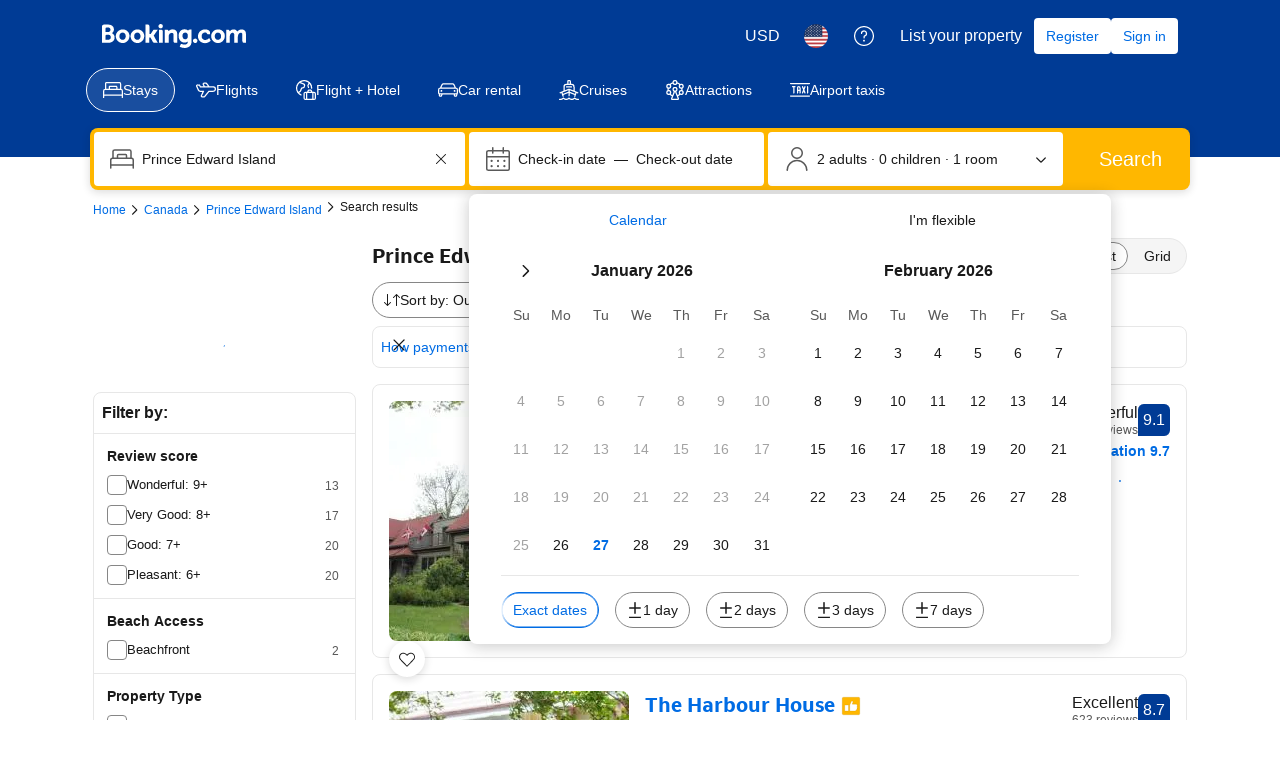

--- FILE ---
content_type: text/html; charset=UTF-8
request_url: https://www.booking.com/searchresults.html?dest_id=3137;dest_type=region;nflt=ht_id%3D208
body_size: 1820
content:
<!DOCTYPE html>
<html lang="en">
<head>
    <meta charset="utf-8">
    <meta name="viewport" content="width=device-width, initial-scale=1">
    <title></title>
    <style>
        body {
            font-family: "Arial";
        }
    </style>
    <script type="text/javascript">
    window.awsWafCookieDomainList = ['booking.com'];
    window.gokuProps = {
"key":"AQIDAHjcYu/GjX+QlghicBgQ/7bFaQZ+m5FKCMDnO+vTbNg96AGMf6bGuw9mDE9eyBCEMKniAAAAfjB8BgkqhkiG9w0BBwagbzBtAgEAMGgGCSqGSIb3DQEHATAeBglghkgBZQMEAS4wEQQMmnnQ9WfkpQc3fug0AgEQgDsAQF9NEt2/jo5Sc2Lxq/TmfDUwU2A472D8EU2hY1A6vahKX/mrrKco8Mbrl6Xbf4iRd1Ek87aXuadEDg==",
          "iv":"D5498QE13QAABoF9",
          "context":"zK5N3qFbNjV07qwnauWgPcgD1wzQCVkLXZ02nffTvn/BF2nOjqt0nhXBACF0zS+F7AWLqBj4/RSAksFo/X/FYkQitllLrDf4pZIIEjpFg+SPwgCQN4LYTWcEq6Cq3ozA1u7XaogDRJ0MGY2I2XHrwimSQMyJmauVZ8VuufOQ/fmOOpWsYRVSxDVPfurItZHKw/MUTRGWdPtOWcNkvJiBoSTiT36bz5Ge9td5jv1NLPbVq+Y8pp1/DjJ7rbWasWIN1D5UALiwuVHXoqDQ0QLmfn6cdr/+ioZKLlmZxCSdhlJcv4WKRyWvHEWVjI6Gq76f5AgoPwhEqO24VG8Y58elxWuCze1F3e8e3Q4xucuJakB1EMvswSMooA=="
};
    </script>
    <script src="https://d8c14d4960ca.337f8b16.us-east-2.token.awswaf.com/d8c14d4960ca/a18a4859af9c/f81f84a03d17/challenge.js"></script>
</head>
<body>
    <div id="challenge-container"></div>
    <script type="text/javascript">
        AwsWafIntegration.saveReferrer();
        AwsWafIntegration.checkForceRefresh().then((forceRefresh) => {
            if (forceRefresh) {
                AwsWafIntegration.forceRefreshToken().then(() => {
                    window.location.reload(true);
                });
            } else {
                AwsWafIntegration.getToken().then(() => {
                    window.location.reload(true);
                });
            }
        });
    </script>
    <noscript>
        <h1>JavaScript is disabled</h1>
        In order to continue, we need to verify that you're not a robot.
        This requires JavaScript. Enable JavaScript and then reload the page.
    </noscript>
</body>
</html>